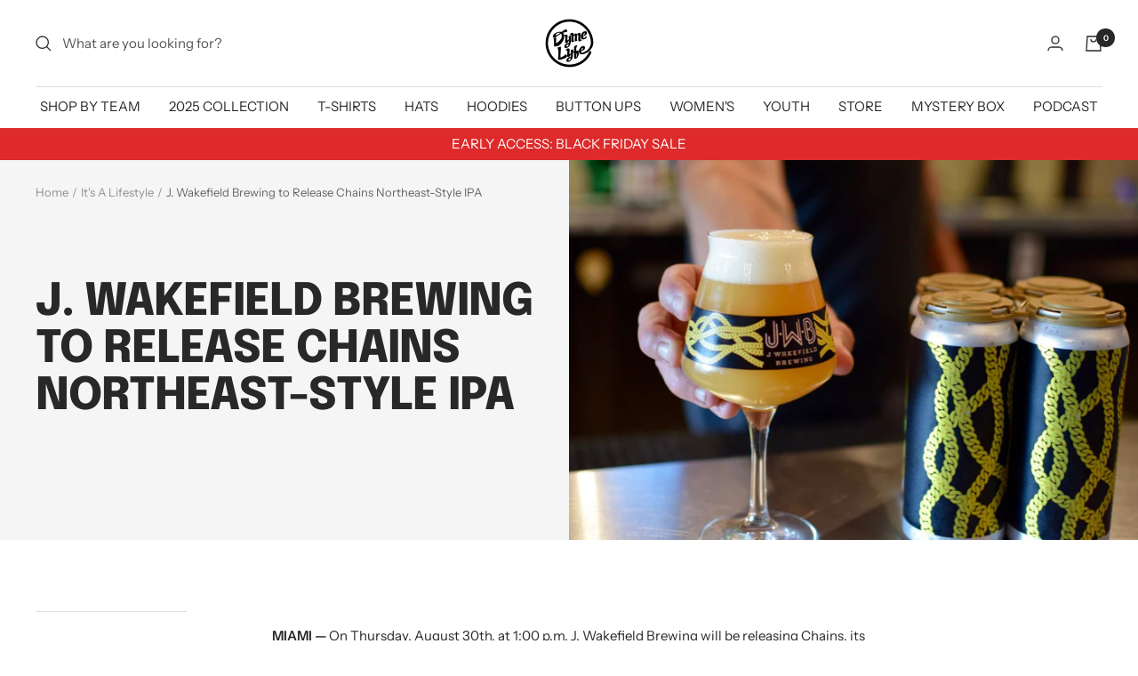

--- FILE ---
content_type: text/javascript
request_url: https://dymelyfe.com/cdn/shop/t/50/assets/custom.js?v=167639537848865775061752509883
body_size: -684
content:
//# sourceMappingURL=/cdn/shop/t/50/assets/custom.js.map?v=167639537848865775061752509883
